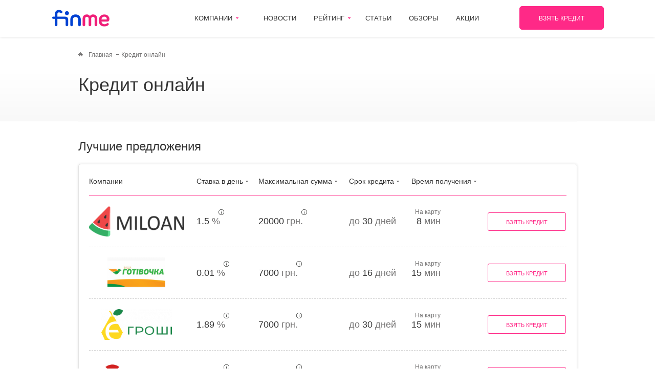

--- FILE ---
content_type: text/html; charset=UTF-8
request_url: https://finme.ua/credit-online-article
body_size: 8628
content:

<!doctype html>
<html lang="ru-RU">
<head>
    <!-- Google Tag Manager -->
    <script type="3306fd38fa1e58eea1f283a5-text/javascript">(function(w,d,s,l,i){w[l]=w[l]||[];w[l].push({'gtm.start':
    new Date().getTime(),event:'gtm.js'});var f=d.getElementsByTagName(s)[0],
    j=d.createElement(s),dl=l!='dataLayer'?'&l='+l:'';j.async=true;j.src=
    'https://www.googletagmanager.com/gtm.js?id='+i+dl;f.parentNode.insertBefore(j,f);
    })(window,document,'script','dataLayer','GTM-P39QLX4');</script>
    <!-- End Google Tag Manager -->
    <meta charset="UTF-8">
    <meta name="viewport" content="width=device-width, initial-scale=1">
    <link rel="profile" href="https://gmpg.org/xfn/11">
    <link rel="shortcut icon" type="image/png" href="https://finme.ua/wp-content/themes/finme/images/favicon.ico"/>

    <title>Взять Кредит онлайн в Украине | Finme</title>

<!-- All in One SEO Pack 3.1.1 от Michael Torbert из Semper Fi Web Designob_start_detected [-1,-1] -->
<meta name="description"  content="Кредиты на карту — лучшее решение, если вы желаете оформить кредит без справки о доходах, не выходя и дома." />

<link rel="canonical" href="https://finme.ua/credit-online-article" />
<!-- All in One SEO Pack -->
<link rel='dns-prefetch' href='//s.w.org' />
<link rel="alternate" type="application/rss+xml" title="Finme | все о кредитах в Украине &raquo; Лента" href="https://finme.ua/feed" />
<link rel="alternate" type="application/rss+xml" title="Finme | все о кредитах в Украине &raquo; Лента комментариев" href="https://finme.ua/comments/feed" />
		<script type="3306fd38fa1e58eea1f283a5-text/javascript">
			window._wpemojiSettings = {"baseUrl":"https:\/\/s.w.org\/images\/core\/emoji\/12.0.0-1\/72x72\/","ext":".png","svgUrl":"https:\/\/s.w.org\/images\/core\/emoji\/12.0.0-1\/svg\/","svgExt":".svg","source":{"concatemoji":"https:\/\/finme.ua\/wp-includes\/js\/wp-emoji-release.min.js?ver=5.2.23"}};
			!function(e,a,t){var n,r,o,i=a.createElement("canvas"),p=i.getContext&&i.getContext("2d");function s(e,t){var a=String.fromCharCode;p.clearRect(0,0,i.width,i.height),p.fillText(a.apply(this,e),0,0);e=i.toDataURL();return p.clearRect(0,0,i.width,i.height),p.fillText(a.apply(this,t),0,0),e===i.toDataURL()}function c(e){var t=a.createElement("script");t.src=e,t.defer=t.type="text/javascript",a.getElementsByTagName("head")[0].appendChild(t)}for(o=Array("flag","emoji"),t.supports={everything:!0,everythingExceptFlag:!0},r=0;r<o.length;r++)t.supports[o[r]]=function(e){if(!p||!p.fillText)return!1;switch(p.textBaseline="top",p.font="600 32px Arial",e){case"flag":return s([55356,56826,55356,56819],[55356,56826,8203,55356,56819])?!1:!s([55356,57332,56128,56423,56128,56418,56128,56421,56128,56430,56128,56423,56128,56447],[55356,57332,8203,56128,56423,8203,56128,56418,8203,56128,56421,8203,56128,56430,8203,56128,56423,8203,56128,56447]);case"emoji":return!s([55357,56424,55356,57342,8205,55358,56605,8205,55357,56424,55356,57340],[55357,56424,55356,57342,8203,55358,56605,8203,55357,56424,55356,57340])}return!1}(o[r]),t.supports.everything=t.supports.everything&&t.supports[o[r]],"flag"!==o[r]&&(t.supports.everythingExceptFlag=t.supports.everythingExceptFlag&&t.supports[o[r]]);t.supports.everythingExceptFlag=t.supports.everythingExceptFlag&&!t.supports.flag,t.DOMReady=!1,t.readyCallback=function(){t.DOMReady=!0},t.supports.everything||(n=function(){t.readyCallback()},a.addEventListener?(a.addEventListener("DOMContentLoaded",n,!1),e.addEventListener("load",n,!1)):(e.attachEvent("onload",n),a.attachEvent("onreadystatechange",function(){"complete"===a.readyState&&t.readyCallback()})),(n=t.source||{}).concatemoji?c(n.concatemoji):n.wpemoji&&n.twemoji&&(c(n.twemoji),c(n.wpemoji)))}(window,document,window._wpemojiSettings);
		</script>
		<style type="text/css">
img.wp-smiley,
img.emoji {
	display: inline !important;
	border: none !important;
	box-shadow: none !important;
	height: 1em !important;
	width: 1em !important;
	margin: 0 .07em !important;
	vertical-align: -0.1em !important;
	background: none !important;
	padding: 0 !important;
}
</style>
	<link rel='stylesheet' id='wp-block-library-css'  href='https://finme.ua/wp-includes/css/dist/block-library/style.min.css?ver=5.2.23' type='text/css' media='all' />
<link rel='stylesheet' id='normalize-css'  href='https://finme.ua/wp-content/themes/finme/css/normalize.min.css?ver=0.1.0' type='text/css' media='all' />
<link rel='stylesheet' id='formstyler-css'  href='https://finme.ua/wp-content/themes/finme/css/jquery.formstyler.css?ver=0.1.0' type='text/css' media='all' />
<link rel='stylesheet' id='formstyler-theme-css'  href='https://finme.ua/wp-content/themes/finme/css/jquery.formstyler.theme.css?ver=0.1.0' type='text/css' media='all' />
<link rel='stylesheet' id='slick-css'  href='https://finme.ua/wp-content/themes/finme/css/slick.css?ver=0.1.0' type='text/css' media='all' />
<link rel='stylesheet' id='scrollbar-css'  href='https://finme.ua/wp-content/themes/finme/css/jquery.mCustomScrollbar.min.css?ver=0.1.0' type='text/css' media='all' />
<link rel='stylesheet' id='nouislider-css'  href='https://finme.ua/wp-content/themes/finme/css/nouislider.min.css?ver=0.1.0' type='text/css' media='all' />
<link rel='stylesheet' id='finme-style-css'  href='https://finme.ua/wp-content/themes/finme/style.css?ver=5.2.23' type='text/css' media='all' />
<script type="3306fd38fa1e58eea1f283a5-text/javascript" src='https://finme.ua/wp-content/themes/finme/js/vendor/jquery-2.1.3.min.js?ver=2.1.3'></script>
<link rel='https://api.w.org/' href='https://finme.ua/wp-json/' />
<link rel="EditURI" type="application/rsd+xml" title="RSD" href="https://finme.ua/xmlrpc.php?rsd" />
<link rel="wlwmanifest" type="application/wlwmanifest+xml" href="https://finme.ua/wp-includes/wlwmanifest.xml" /> 
<link rel='prev' title='Кредитная карта' href='https://finme.ua/credit-card' />
<link rel='next' title='Кредит на карту' href='https://finme.ua/card-credit-article' />
<meta name="generator" content="WordPress 5.2.23" />
<link rel='shortlink' href='https://finme.ua/?p=15711' />
<link rel="alternate" type="application/json+oembed" href="https://finme.ua/wp-json/oembed/1.0/embed?url=https%3A%2F%2Ffinme.ua%2Fcredit-online-article" />
<link rel="alternate" type="text/xml+oembed" href="https://finme.ua/wp-json/oembed/1.0/embed?url=https%3A%2F%2Ffinme.ua%2Fcredit-online-article&#038;format=xml" />
<style id="kirki-inline-styles"></style></head>

<body class="seo-template-default single single-seo postid-15711 wp-custom-logo no-sidebar">
<!-- Google Tag Manager (noscript) -->
<noscript><iframe src="https://www.googletagmanager.com/ns.html?id=GTM-P39QLX4"
height="0" width="0" style="display:none;visibility:hidden"></iframe></noscript>
<!-- End Google Tag Manager (noscript) -->
<header class="header cd-auto-hide-header">
    <div class="wrapper clearfix">
        <div class="header-menu_ico js--mobMenu hiddenPC"><span></span></div>
        <a href="https://finme.ua/" class="header-logo">
            <img width="115" height="33" src="https://finme.ua/wp-content/uploads/2019/09/logo_finme.png" class="attachment-full size-full" alt="" />        </a>
                <nav class="nav hiddenPL hiddenMOB">
            <ul id="menu-main-menu" class="menu"><li id="menu-item-69" class="menu-item menu-item-type-custom menu-item-object-custom menu-item-has-children menu-item-69 withsubmenu"><a href="javascript:void(0);" class="no-cursor">Компании</a>
<ul class="submenu">
	<li id="menu-item-164" class="menu-item menu-item-type-taxonomy menu-item-object-company_type menu-item-164"><a href="https://finme.ua/credit-companies">Кредит наличными</a></li>
	<li id="menu-item-165" class="menu-item menu-item-type-taxonomy menu-item-object-company_type menu-item-165"><a href="https://finme.ua/card-credit-companies">Кредит на карту</a></li>
	<li id="menu-item-166" class="menu-item menu-item-type-taxonomy menu-item-object-company_type menu-item-166"><a href="https://finme.ua/banks">Кредит в банке</a></li>
	<li id="menu-item-167" class="menu-item menu-item-type-taxonomy menu-item-object-company_type menu-item-167"><a href="https://finme.ua/pawnshops">Ломбарды</a></li>
	<li id="menu-item-168" class="menu-item menu-item-type-taxonomy menu-item-object-company_type menu-item-168"><a href="https://finme.ua/credit-cards">Кредитные карты</a></li>
	<li id="menu-item-169" class="menu-item menu-item-type-taxonomy menu-item-object-company_type menu-item-169"><a href="https://finme.ua/insurance-companies">Страховые компании</a></li>
	<li id="menu-item-170" class="menu-item menu-item-type-taxonomy menu-item-object-company_type menu-item-170"><a href="https://finme.ua/forex">Форекс</a></li>
</ul>
</li>
<li id="menu-item-59" class="menu-item menu-item-type-post_type menu-item-object-page menu-item-59"><a href="https://finme.ua/news">Новости</a></li>
<li id="menu-item-70" class="menu-item menu-item-type-custom menu-item-object-custom menu-item-has-children menu-item-70 withsubmenu"><a href="javascript:void(0);" class="no-cursor">Рейтинг</a>
<ul class="submenu">
	<li id="menu-item-23907" class="menu-item menu-item-type-post_type menu-item-object-rating menu-item-23907"><a href="https://finme.ua/rejting-kredit-nalichnymi">Рейтинг кредита наличными</a></li>
	<li id="menu-item-23794" class="menu-item menu-item-type-post_type menu-item-object-rating menu-item-23794"><a href="https://finme.ua/rejting-mikrokreditov">Рейтинг микрокредитов</a></li>
	<li id="menu-item-23908" class="menu-item menu-item-type-post_type menu-item-object-rating menu-item-23908"><a href="https://finme.ua/rejting-bankov">Рейтинг банков</a></li>
	<li id="menu-item-23883" class="menu-item menu-item-type-post_type menu-item-object-rating menu-item-23883"><a href="https://finme.ua/rejting-lombardov">Рейтинг ломбардов</a></li>
	<li id="menu-item-23906" class="menu-item menu-item-type-post_type menu-item-object-rating menu-item-23906"><a href="https://finme.ua/rejting-kreditnyh-kart">Рейтинг кредитных карт</a></li>
	<li id="menu-item-23866" class="menu-item menu-item-type-post_type menu-item-object-rating menu-item-23866"><a href="https://finme.ua/rejting-strahovyh-kompanij">Рейтинг страховых компаний</a></li>
</ul>
</li>
<li id="menu-item-57" class="menu-item menu-item-type-post_type menu-item-object-page menu-item-57"><a href="https://finme.ua/articles">Статьи</a></li>
<li id="menu-item-56" class="menu-item menu-item-type-post_type menu-item-object-page menu-item-56"><a href="https://finme.ua/reviews">Обзоры</a></li>
<li id="menu-item-55" class="menu-item menu-item-type-post_type menu-item-object-page menu-item-55"><a href="https://finme.ua/promo">Акции</a></li>
</ul>        </nav>
        <a href="https://eurozaim.com.ua/?utm_source=finme&utm_medium=cpa&utm_campaign=gayco" class="header-btn">взять кредит</a>
    </div>
</header>
<div class="mobilebtn-ghost"></div>
<section class="section section-mobmenu">
    <div class="mobmenu">
        <ul id="menu-main-menu-1" class="menu"><li class="menu-item menu-item-type-custom menu-item-object-custom menu-item-has-children menu-item-69 withsubmenu"><a href="javascript:void(0);" class="no-cursor">Компании</a><span></span>
<ul class="submenu">
	<li class="menu-item menu-item-type-taxonomy menu-item-object-company_type menu-item-164"><a href="https://finme.ua/credit-companies">Кредит наличными</a><span></span></li>
	<li class="menu-item menu-item-type-taxonomy menu-item-object-company_type menu-item-165"><a href="https://finme.ua/card-credit-companies">Кредит на карту</a><span></span></li>
	<li class="menu-item menu-item-type-taxonomy menu-item-object-company_type menu-item-166"><a href="https://finme.ua/banks">Кредит в банке</a><span></span></li>
	<li class="menu-item menu-item-type-taxonomy menu-item-object-company_type menu-item-167"><a href="https://finme.ua/pawnshops">Ломбарды</a><span></span></li>
	<li class="menu-item menu-item-type-taxonomy menu-item-object-company_type menu-item-168"><a href="https://finme.ua/credit-cards">Кредитные карты</a><span></span></li>
	<li class="menu-item menu-item-type-taxonomy menu-item-object-company_type menu-item-169"><a href="https://finme.ua/insurance-companies">Страховые компании</a><span></span></li>
	<li class="menu-item menu-item-type-taxonomy menu-item-object-company_type menu-item-170"><a href="https://finme.ua/forex">Форекс</a><span></span></li>
</ul>
</li>
<li class="menu-item menu-item-type-post_type menu-item-object-page menu-item-59"><a href="https://finme.ua/news">Новости</a><span></span></li>
<li class="menu-item menu-item-type-custom menu-item-object-custom menu-item-has-children menu-item-70 withsubmenu"><a href="javascript:void(0);" class="no-cursor">Рейтинг</a><span></span>
<ul class="submenu">
	<li class="menu-item menu-item-type-post_type menu-item-object-rating menu-item-23907"><a href="https://finme.ua/rejting-kredit-nalichnymi">Рейтинг кредита наличными</a><span></span></li>
	<li class="menu-item menu-item-type-post_type menu-item-object-rating menu-item-23794"><a href="https://finme.ua/rejting-mikrokreditov">Рейтинг микрокредитов</a><span></span></li>
	<li class="menu-item menu-item-type-post_type menu-item-object-rating menu-item-23908"><a href="https://finme.ua/rejting-bankov">Рейтинг банков</a><span></span></li>
	<li class="menu-item menu-item-type-post_type menu-item-object-rating menu-item-23883"><a href="https://finme.ua/rejting-lombardov">Рейтинг ломбардов</a><span></span></li>
	<li class="menu-item menu-item-type-post_type menu-item-object-rating menu-item-23906"><a href="https://finme.ua/rejting-kreditnyh-kart">Рейтинг кредитных карт</a><span></span></li>
	<li class="menu-item menu-item-type-post_type menu-item-object-rating menu-item-23866"><a href="https://finme.ua/rejting-strahovyh-kompanij">Рейтинг страховых компаний</a><span></span></li>
</ul>
</li>
<li class="menu-item menu-item-type-post_type menu-item-object-page menu-item-57"><a href="https://finme.ua/articles">Статьи</a><span></span></li>
<li class="menu-item menu-item-type-post_type menu-item-object-page menu-item-56"><a href="https://finme.ua/reviews">Обзоры</a><span></span></li>
<li class="menu-item menu-item-type-post_type menu-item-object-page menu-item-55"><a href="https://finme.ua/promo">Акции</a><span></span></li>
</ul>            </div>
</section>
<section class="section maincontent">
    <div class="wrapper clearfix">
        <div class="crumbs clearfix" itemscope itemtype="http://schema.org/BreadcrumbList"><span itemprop="itemListElement" itemscope itemtype="http://schema.org/ListItem"><a class="breadcrumbs__link" href="https://finme.ua/" itemprop="item"><span itemprop="name">Главная</span></a><meta itemprop="position" content="1" /></span><span class="crumbs-item">Кредит онлайн</span></div><!-- .breadcrumbs -->    </div>
    <div class="top global-mb35">
        <div class="wrapper clearfix">
            <h1 class="title">Кредит онлайн</h1>                    </div><!--/wrapper clearfix-->
    </div><!--/top-->
    <div class="wrapper clearfix">
        <h2 class="title title-fz28">Лучшие предложения</h2>
        

  <div class="companieslist global-mb35">
    <div class="companieslist-item-titles">
        <div class="tit _logo hiddenMOB"><span>Компании</span></div>
        <div class="sort-item tit _rate"><span>Ставка в день</span></div>
        <div class="sort-item tit _max"><span>Максимальная сумма</span></div>
        <div class="sort-item tit _term"><span>Срок кредита</span></div>
        <div class="tit _timeres hiddenMOB"><span>Время получения</span></div>
    </div>
    <div id="companieslist-items" class="companieslist-items">
                                        <div class="companieslist-item clearfix">
                        <div class="item-cell _logo">
                <a href="https://finme.ua/miloan"><img alt="Miloan" src="https://finme.ua/wp-content/uploads/2019/08/logo-png.png"></a>
            </div>
            <div class="item-cell _rate">
                <span class="info-ico-wp">
                    <span class="bold c333">1.5</span> %
                    <span class="info-ico-wp-t"> 
                        <span class="info-text">Процентная ставка для первого кредита</span>
                    </span>
                </span>
            </div>
            <div class="item-cell _max">
                <span class="info-ico-wp">
                    <span class="bold c333">20000</span> грн.
                    <span class="info-ico-wp-t"> 
                        <span class="info-text">Максимальная сумма при повторном займе</span>
                    </span>
                </span>
            </div>
            <div class="item-cell _term">
                 до <span class="bold c333">30</span> дней
            </div>
            <div class="item-cell _timeres hiddenMOB">
                
                <span class="_timeres-wp_t"><span class="bold c333">8</span> мин <span class="_timeres-t">На карту</span></span>
            </div>
            <div class="item-cell _btn">
                <a href="https://miloan.ua/?utm_source=finme&utm_medium=partner-site&utm_campaign=main-page" rel="nofollow" class="btn btn-small">Взять кредит</a>
            </div>
        </div><!--/companieslist-item-->
                                        <div class="companieslist-item clearfix">
                        <div class="item-cell _logo">
                <a href="https://finme.ua/vasha-gotivochka"><img alt="Ваша Готівочка" src="https://finme.ua/wp-content/uploads/2019/08/vasha_gotivochka-1.png"></a>
            </div>
            <div class="item-cell _rate">
                <span class="info-ico-wp">
                    <span class="bold c333">0.01</span> %
                    <span class="info-ico-wp-t"> 
                        <span class="info-text">Процентная ставка для первого кредита</span>
                    </span>
                </span>
            </div>
            <div class="item-cell _max">
                <span class="info-ico-wp">
                    <span class="bold c333">7000</span> грн.
                    <span class="info-ico-wp-t"> 
                        <span class="info-text">Максимальная сумма при повторном займе</span>
                    </span>
                </span>
            </div>
            <div class="item-cell _term">
                 до <span class="bold c333">16</span> дней
            </div>
            <div class="item-cell _timeres hiddenMOB">
                
                <span class="_timeres-wp_t"><span class="bold c333">15</span> мин <span class="_timeres-t">На карту</span></span>
            </div>
            <div class="item-cell _btn">
                <a href="https://finme.g2afse.com/click?offer_id=49&pid=4" rel="nofollow" class="btn btn-small">Взять кредит</a>
            </div>
        </div><!--/companieslist-item-->
                                        <div class="companieslist-item clearfix">
                        <div class="item-cell _logo">
                <a href="https://finme.ua/e-groshi"><img alt="Е-гроші" src="https://finme.ua/wp-content/uploads/2019/08/egrlogo.png"></a>
            </div>
            <div class="item-cell _rate">
                <span class="info-ico-wp">
                    <span class="bold c333">1.89</span> %
                    <span class="info-ico-wp-t"> 
                        <span class="info-text">Процентная ставка для первого кредита</span>
                    </span>
                </span>
            </div>
            <div class="item-cell _max">
                <span class="info-ico-wp">
                    <span class="bold c333">7000</span> грн.
                    <span class="info-ico-wp-t"> 
                        <span class="info-text">Максимальная сумма при повторном займе</span>
                    </span>
                </span>
            </div>
            <div class="item-cell _term">
                 до <span class="bold c333">30</span> дней
            </div>
            <div class="item-cell _timeres hiddenMOB">
                
                <span class="_timeres-wp_t"><span class="bold c333">15</span> мин <span class="_timeres-t">На карту</span></span>
            </div>
            <div class="item-cell _btn">
                <a href="https://finme.g2afse.com/click?offer_id=40&pid=4" rel="nofollow" class="btn btn-small">Взять кредит</a>
            </div>
        </div><!--/companieslist-item-->
                                        <div class="companieslist-item clearfix">
                        <div class="item-cell _logo">
                <a href="https://finme.ua/sos-credit"><img alt="SOS credit" src="https://finme.ua/wp-content/uploads/2019/08/screenshot_22.png"></a>
            </div>
            <div class="item-cell _rate">
                <span class="info-ico-wp">
                    <span class="bold c333">0.01</span> %
                    <span class="info-ico-wp-t"> 
                        <span class="info-text">Процентная ставка для первого кредита</span>
                    </span>
                </span>
            </div>
            <div class="item-cell _max">
                <span class="info-ico-wp">
                    <span class="bold c333">7000</span> грн.
                    <span class="info-ico-wp-t"> 
                        <span class="info-text">Максимальная сумма при повторном займе</span>
                    </span>
                </span>
            </div>
            <div class="item-cell _term">
                 до <span class="bold c333">30</span> дней
            </div>
            <div class="item-cell _timeres hiddenMOB">
                
                <span class="_timeres-wp_t"><span class="bold c333">10</span> мин <span class="_timeres-t">На карту</span></span>
            </div>
            <div class="item-cell _btn">
                <a href="https://finme.g2afse.com/click?offer_id=38&pid=4" rel="nofollow" class="btn btn-small">Взять кредит</a>
            </div>
        </div><!--/companieslist-item-->
                                        <div class="companieslist-item clearfix">
                        <div class="item-cell _logo">
                <a href="https://finme.ua/credit-7"><img alt="Credit 7" src="https://finme.ua/wp-content/uploads/2019/09/logo-credit7.png"></a>
            </div>
            <div class="item-cell _rate">
                <span class="info-ico-wp">
                    <span class="bold c333">0.01</span> %
                    <span class="info-ico-wp-t"> 
                        <span class="info-text">Процентная ставка для первого кредита</span>
                    </span>
                </span>
            </div>
            <div class="item-cell _max">
                <span class="info-ico-wp">
                    <span class="bold c333">20000</span> грн.
                    <span class="info-ico-wp-t"> 
                        <span class="info-text">Максимальная сумма при повторном займе</span>
                    </span>
                </span>
            </div>
            <div class="item-cell _term">
                 до <span class="bold c333">30</span> дней
            </div>
            <div class="item-cell _timeres hiddenMOB">
                
                <span class="_timeres-wp_t"><span class="bold c333">10</span> мин <span class="_timeres-t">На карту</span></span>
            </div>
            <div class="item-cell _btn">
                <a href="https://finme.g2afse.com/click?offer_id=16&pid=4" rel="nofollow" class="btn btn-small">Взять кредит</a>
            </div>
        </div><!--/companieslist-item-->
                                        <div class="companieslist-item clearfix">
                        <div class="item-cell _logo">
                <a href="https://finme.ua/credit-plus"><img alt="Credit plus" src="https://finme.ua/wp-content/uploads/2019/09/credit-plus.png"></a>
            </div>
            <div class="item-cell _rate">
                <span class="info-ico-wp">
                    <span class="bold c333">0.01</span> %
                    <span class="info-ico-wp-t"> 
                        <span class="info-text">Процентная ставка для первого кредита</span>
                    </span>
                </span>
            </div>
            <div class="item-cell _max">
                <span class="info-ico-wp">
                    <span class="bold c333">10000</span> грн.
                    <span class="info-ico-wp-t"> 
                        <span class="info-text">Максимальная сумма при повторном займе</span>
                    </span>
                </span>
            </div>
            <div class="item-cell _term">
                 до <span class="bold c333">30</span> дней
            </div>
            <div class="item-cell _timeres hiddenMOB">
                
                <span class="_timeres-wp_t"><span class="bold c333">15</span> мин <span class="_timeres-t">На карту</span></span>
            </div>
            <div class="item-cell _btn">
                <a href="https://finme.g2afse.com/click?offer_id=41&pid=4" rel="nofollow" class="btn btn-small">Взять кредит</a>
            </div>
        </div><!--/companieslist-item-->
                                        <div class="companieslist-item clearfix">
                        <div class="item-cell _logo">
                <a href="https://finme.ua/ccloan"><img alt="CCLoan" src="https://finme.ua/wp-content/uploads/2019/08/CCLoan_Ukraine_Horizontal-300x54.png"></a>
            </div>
            <div class="item-cell _rate">
                <span class="info-ico-wp">
                    <span class="bold c333">0.01</span> %
                    <span class="info-ico-wp-t"> 
                        <span class="info-text">Процентная ставка для первого кредита</span>
                    </span>
                </span>
            </div>
            <div class="item-cell _max">
                <span class="info-ico-wp">
                    <span class="bold c333">10000</span> грн.
                    <span class="info-ico-wp-t"> 
                        <span class="info-text">Максимальная сумма при повторном займе</span>
                    </span>
                </span>
            </div>
            <div class="item-cell _term">
                 до <span class="bold c333">30</span> дней
            </div>
            <div class="item-cell _timeres hiddenMOB">
                
                <span class="_timeres-wp_t"><span class="bold c333">15</span> мин <span class="_timeres-t">На карту</span></span>
            </div>
            <div class="item-cell _btn">
                <a href="https://finme.g2afse.com/click?offer_id=47&amp;pid=4" rel="nofollow" class="btn btn-small">Взять кредит</a>
            </div>
        </div><!--/companieslist-item-->
            </div>
      </div>

        <div class="seo">
            <h2 class="rtecenter">Что такое кредит онлайн?</h2>

<p><a href="/card-credit-article">Кредиты на карту</a> стали известны не так давно. Еще 10 лет назад, чтобы получить деньги, нужно было собрать множество справок и пакетов документов, прийти в банк и долго ждать в очереди. При этом, в займе вам могли отказать. В 2000-х годах вышел закон о деятельности микрофинансовых компаний, который расширил их возможности и позволил выдавать кредиты через интернет.</p>

<h2>Кредиты онлайн: основные особенности</h2>

<p>Кредит онлайн на карту оформляется на сайте, в удаленном режиме.&nbsp;Микрофинансовая&nbsp;компания предлагает клиенту заполнить анкету, внести в нее свои персональные данные и пройти процедуру верификации. Это&nbsp;микрокредиты, до 10-15 тыс. гривен, которые выдаются на короткий срок - 1-2 месяца.&nbsp;Онлайн кредит&nbsp;имеет массу преимуществ:</p>

<ul>
	<li>чтобы его оформить, не нужно&nbsp;выходит&nbsp;из дома и заниматься сбором документов. Онлайн вы можете получить <a href="/kredit-bez-spravki-o-dohodah-article">кредит без справки о доходах</a><strong> </strong>и с плохой кредитной историей;</li>
	<li>получение такого займа проводится гораздо быстрее. Компании имеют налаженную систему&nbsp;скоринга: заявки обрабатываются автоматически и решение принимается за 10-15 минут;</li>
	<li>вам понадобится только паспорт и ИНН. Некоторые компании могут предложить прикрепить фото с документами для того, чтобы убедиться в достоверности ваших данных;</li>
	<li>взять кредит онлайн можно в любое&nbsp;время суток.&nbsp;Микрофинансовые&nbsp;организации работают 24/7, могут выдать займ даже&nbsp;ночью и&nbsp;на праздники;</li>
	<li>если возникают вопросы, клиенту перезванивают сотрудники&nbsp;контакт-центра, которые проводят дополнительную верификацию и подтверждают его данные.</li>
</ul>

<h2>Кредит&nbsp;онлайн Украина: этапы получения</h2>

<p>Большинство компания выдают свои займы по похожему сценарию:</p>

<p>1 этап. Регистрация. Клиент заходит на сайт и на кредитном калькуляторе выбирает нужную ему сумму кредита и срок. Калькулятор сразу показывает проценты, начисляемые за этот период. После выбора этих параметров, клиенту предлагается пройти регистрацию в личный кабинет.</p>

<p>2 этап. Заполнение анкеты. Чтобы получить <a href="/card-credit">онлайн кредит на карту</a>, необходимо в форму анкеты ввести свой ИНН, все данные паспорта, информацию о месте работы и контактные номера телефонов друзей, коллег и родственников. По этим номерам сотрудники могут удостовериться в том, что вы не мошенник и действительно имеете место работы.</p>

<p>3 этап. Прикрепление к личному кабинету своей банковской карты. Для этого нужно пройти стандартную процедуру верификации и подтвердить привязку анкеты к своему номеру телефона.</p>

<p>4 этап. Общение с представителем компании и ожидание решения. Если вы постоянный клиент и вовремя погашаете кредиты, то кредит выдается без звонка.</p>

<p>5 этап. Получение кредита. Вам обязательно приходит смс на телефон и e-mail сообщение о решении по кредиту. Если заявка согласована, то деньги сразу поступают к вам на карту. В личном кабинете есть вся информация по вашему займу. Также можно погашать кредиты с помощью карты, которую вы верифицировали.</p>

<p>Кредит онлайн на карту Украина приняла достаточно быстро. Количество микрофинансовых компаний растет, предлагая все больше <a href="/promo">акций и промокодов</a>. Онлайн кредиты прочно закрепляют свои позиции и совершенствуются, чтобы мы могли наслаждаться быстрым и качественным сервисом, не выходя из дома.&nbsp;</p>
        </div>
    </div>
    </section>

<div class="arrowupPC js--slideTop hiddenMOB hiddenPL"></div>
<div class="mobilebtn">
    <a href="https://finme.ua/vizh" class="btn btn-pink btn-w240">Взять кредит</a>
</div>
<footer class="footer">
    <div class="wrapper clearfix">
        <div class="footer-wp">
            <div class="footer-top">
                <div class="row brstp clearfix">
                    <div class="row-cell _logo">
                        <div class="footer-item">
                            <a href="https://finme.ua/" class="footer-logo">
                                <img width="115" height="33" src="https://finme.ua/wp-content/uploads/2019/09/logo_finme.png" class="attachment-full size-full" alt="" />                            </a>
                        </div>
                    </div>
                    <div class="row-cell _menu">
                        <div class="footer-item">
                            <ul id="menu-footer-menu" class="menu"><li id="menu-item-93" class="menu-item menu-item-type-post_type menu-item-object-page menu-item-93"><a href="https://finme.ua/about">О нас</a></li>
<li id="menu-item-91" class="menu-item menu-item-type-post_type menu-item-object-page menu-item-91"><a href="https://finme.ua/faq">Помощь</a></li>
</ul>                            <!-- <ul>
                                <li><a href="javascript:;">Контакты</a></li>
                                <li><a href="javascript:;">О нас</a></li>
                                <li><a href="javascript:;">Помощь</a></li>
                            </ul> -->
                        </div>
                    </div>
                    <div class="row-cell _socials">
                        <div class="footer-item">
                            <span>Будьте с нами:</span>
                                                        <a href="https://www.facebook.com/finmecredit" target="_blank" class="social fb"></a>
                                                                                </div>
                    </div>
                </div>
                <div class="arrowup js--slideTop hiddenPC"></div>
            </div>
            <div class="footer-bottom">
                <div class="copyrights">
                    © 2010 - 2019 Finme. Все права защищены.<br>
                    Копирование содержимого сайта строго запрещено.
                </div>
                <!-- <div class="developer">
                    <div class="text">
                        <a href="https://artartery.com.ua/" target="_blank" title="Разработка сайта artARTERY">Разработка сайта<br>artARTERY</a>
                    </div>
                    <div class="img">
                        <a href="https://artartery.com.ua/" target="_blank" title="Разработка сайта artARTERY"><img src="https://finme.ua/wp-content/themes/finme/images/ico_artArtery.png" alt=""></a>
                    </div>
                </div> -->
            </div>
        </div>
    </div>
</footer>

<script type="3306fd38fa1e58eea1f283a5-text/javascript" src='https://finme.ua/wp-content/themes/finme/js/vendor/jquery.cookies.js'></script>
<script type="3306fd38fa1e58eea1f283a5-text/javascript" src='https://finme.ua/wp-content/themes/finme/js/vendor/jquery.placeholder.js'></script>
<script type="3306fd38fa1e58eea1f283a5-text/javascript" src='https://finme.ua/wp-content/themes/finme/js/vendor/jquery.formstyler.js'></script>
<script type="3306fd38fa1e58eea1f283a5-text/javascript" src='https://finme.ua/wp-content/themes/finme/js/vendor/slick.js'></script>
<script type="3306fd38fa1e58eea1f283a5-text/javascript" src='https://finme.ua/wp-content/themes/finme/js/vendor/inputmask.js'></script>
<script type="3306fd38fa1e58eea1f283a5-text/javascript" src='https://finme.ua/wp-content/themes/finme/js/vendor/jquery.inputmask.js'></script>
<script type="3306fd38fa1e58eea1f283a5-text/javascript" src='https://finme.ua/wp-content/themes/finme/js/vendor/fixheader.js'></script>
<script type="3306fd38fa1e58eea1f283a5-text/javascript" src='https://finme.ua/wp-content/themes/finme/js/vendor/jquery.spincrement.min.js'></script>
<script type="3306fd38fa1e58eea1f283a5-text/javascript" src='https://finme.ua/wp-content/themes/finme/js/vendor/jquery.mCustomScrollbar.min.js'></script>
<script type="3306fd38fa1e58eea1f283a5-text/javascript" src='https://finme.ua/wp-content/themes/finme/js/vendor/nouislider.min.js'></script>
<script type="3306fd38fa1e58eea1f283a5-text/javascript" src='https://finme.ua/wp-content/themes/finme/js/vendor/wNumb.js'></script>
<script type="3306fd38fa1e58eea1f283a5-text/javascript" src='https://finme.ua/wp-content/themes/finme/js/main.js'></script>
<script type="3306fd38fa1e58eea1f283a5-text/javascript" src='https://finme.ua/wp-content/themes/finme/js/processing_form.js'></script>
<script type="3306fd38fa1e58eea1f283a5-text/javascript" src='https://finme.ua/wp-content/themes/finme/js/navigation.js?ver=20151215'></script>
<script type="3306fd38fa1e58eea1f283a5-text/javascript" src='https://finme.ua/wp-content/themes/finme/js/skip-link-focus-fix.js?ver=20151215'></script>
<script type="3306fd38fa1e58eea1f283a5-text/javascript" src='https://finme.ua/wp-includes/js/wp-embed.min.js?ver=5.2.23'></script>

<script type="3306fd38fa1e58eea1f283a5-text/javascript">
    $(function() {
        countup("js-numCount", $(".js-numCount").text());
    });

    function countup(className){
        if ( $("."+className).length == 0 ) return;
        var countBlockTop = $("."+className).offset().top;
        var windowHeight = window.innerHeight;
        var show = true;

        $(window).scroll( function (){
            if(show && (countBlockTop < $(window).scrollTop() + windowHeight)){
                show = false;

                $('.'+className).spincrement({
                    from: 1,
                    duration: 2000,
                });
            }
        });
    }
</script>

<!--  Copyright ©2003-2017 artARTERY.COM.UA  -->
<!--  Все права защищены ©2003-2017 artARTERY.COM.UA -->
<!--  Усі права під захистом ©2003-2017 artARTERY.COM.UA -->
<!--  Design and development: "artARTERY.NET" | www.artARTERY.NET | -->
<!--  Дизайн и разработка сайта: "artARTERY.NET" | www.artARTERY.NET | -->
<!--  Розробка та підтримка: "artARTERY.NET" | www.artARTERY.NET | -->
<!--  Powered by: artARTERY.NET (artARTERY Group) -->
<script src="/cdn-cgi/scripts/7d0fa10a/cloudflare-static/rocket-loader.min.js" data-cf-settings="3306fd38fa1e58eea1f283a5-|49" defer></script><script defer src="https://static.cloudflareinsights.com/beacon.min.js/vcd15cbe7772f49c399c6a5babf22c1241717689176015" integrity="sha512-ZpsOmlRQV6y907TI0dKBHq9Md29nnaEIPlkf84rnaERnq6zvWvPUqr2ft8M1aS28oN72PdrCzSjY4U6VaAw1EQ==" data-cf-beacon='{"version":"2024.11.0","token":"f49bd23721e3425b9c7494ecace0db07","server_timing":{"name":{"cfCacheStatus":true,"cfEdge":true,"cfExtPri":true,"cfL4":true,"cfOrigin":true,"cfSpeedBrain":true},"location_startswith":null}}' crossorigin="anonymous"></script>
<script>(function(){function c(){var b=a.contentDocument||a.contentWindow.document;if(b){var d=b.createElement('script');d.innerHTML="window.__CF$cv$params={r:'9bfa471f0d83eaec',t:'MTc2ODY5OTMwOQ=='};var a=document.createElement('script');a.src='/cdn-cgi/challenge-platform/scripts/jsd/main.js';document.getElementsByTagName('head')[0].appendChild(a);";b.getElementsByTagName('head')[0].appendChild(d)}}if(document.body){var a=document.createElement('iframe');a.height=1;a.width=1;a.style.position='absolute';a.style.top=0;a.style.left=0;a.style.border='none';a.style.visibility='hidden';document.body.appendChild(a);if('loading'!==document.readyState)c();else if(window.addEventListener)document.addEventListener('DOMContentLoaded',c);else{var e=document.onreadystatechange||function(){};document.onreadystatechange=function(b){e(b);'loading'!==document.readyState&&(document.onreadystatechange=e,c())}}}})();</script></body>
</html>

--- FILE ---
content_type: application/javascript
request_url: https://finme.ua/wp-content/themes/finme/js/vendor/jquery.placeholder.js
body_size: 446
content:
/* 
* Placeholder plugin for jQuery
* @author Daniel Stocks (http://webcloud.se)
* @version 0.1 
*/

(function($) {
    function Placeholder(input) {
        // Special treatment for password inputs
        if (input.attr('type') == 'password') {
            input.attr('realType', 'password');
            this.isPassword = true;
        }
        this.input = input;
        // IE doesn't allow changing the type of password inputs
        this.fakePassword = $("<input>").val(input.attr('placeholder')).focus(function() {
            input.trigger("focus")
            $(this).hide();
        });
    }
    Placeholder.prototype = {
        show : function(loading) {
            // FF and IE saves values when you refresh the page. If the user refreshes the page with 
            // the placeholders showing they will be the default values and the input fields won't be empty.
            if (this.input[0].value == '' || (loading && this.valueIsPlaceholder())) {
                if (this.isPassword) {
                    try { // IE doesn't allow us to change the input type
                        this.input[0].setAttribute('type', 'text');
                    } catch (e) {
                        this.input.before(this.fakePassword.show()).hide();
                    }
                }
                this.input[0].value = this.input.attr('placeholder');
                this.input.addClass('placeholder');
            }
        },
        hide : function() {
            if (this.valueIsPlaceholder() && this.input.hasClass('placeholder')) {
                if (this.isPassword) {
                    try {
                        this.input[0].setAttribute('type', 'password');
                    } catch (e) { }
                    // Restore focus for Opera and IE
                    this.input.show()
                    this.input[0].focus();
                }
                this.input[0].value = '';
                this.input.removeClass('placeholder');
            }
        },
        valueIsPlaceholder : function() {
            return this.input[0].value == this.input.attr('placeholder');
        }
    }
    var supported = !!("placeholder" in document.createElement( "input" ));
    $.fn.extend({
        placeholder: function() {
            return this.each(function() {
                if(!supported) {
                    var input = $(this);
                    var placeholder = new Placeholder(input);
                    placeholder.show(true);
                    input.focus(function() {
                        placeholder.hide();
                    });
                    input.blur(function() {
                        placeholder.show(false);
                    });
                }
            });
        }
    });
})(jQuery);